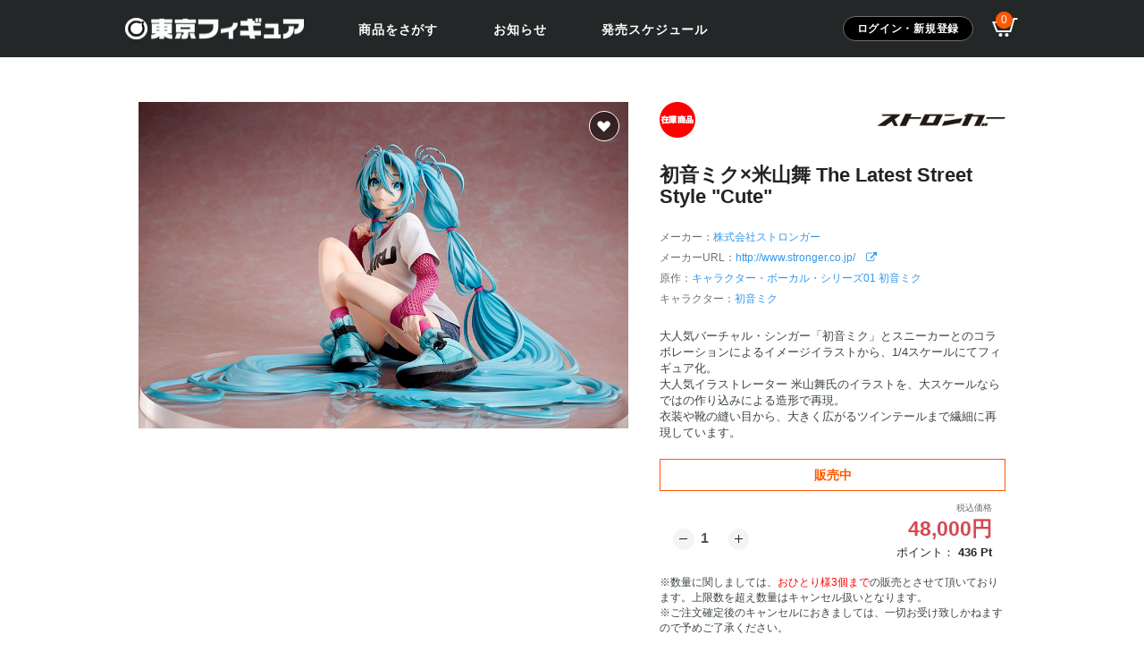

--- FILE ---
content_type: text/html; charset=UTF-8
request_url: https://tokyofigure.jp/products/detail/433
body_size: 10943
content:
<!doctype html>
<html lang="ja">
<head prefix="og: https://ogp.me/ns# fb: https://ogp.me/ns/fb# product: https://ogp.me/ns/product#">
    <meta charset="utf-8">
    <meta name="viewport" content="width=device-width, initial-scale=1, shrink-to-fit=no">
    <meta name="eccube-csrf-token" content="b662e4e8d5ae.S8puI0d4nTmeRZ9cEEZEh7rzjMpkRHRUoVfWmqMcfOs.I7ACax9N6Qz9J84MRxVyqsyWyZ0zHiQR1j2-9-9eJLoxhg1hK07tAMkVxg">
    <title>東京フィギュア / 初音ミク×米山舞 The Latest Street Style &quot;Cute&quot;</title>
                            <meta property="og:title" content="初音ミク×米山舞 The Latest Street Style &quot;Cute&quot;" />
    <meta property="og:image" content="https://dmrv2kk0z3xv0.cloudfront.net/html/upload/save_image/0131161552_65b9f3a8d81ea.jpg" />
    <meta property="product:price:amount" content="48000"/>
    <meta property="product:price:currency" content="JPY"/>
    <meta property="product:product_link" content="https://tokyofigure.jp/products/detail/433"/>
    <meta property="product:retailer_title" content="東京フィギュア"/>
    
<meta property="og:type" content="og:product"/>
<meta property="og:site_name" content="東京フィギュア"/>
    <meta name="description" content="大人気バーチャル・シンガー「初音ミク」とスニーカーとのコラボレーションによるイメージイラストから、1/4スケールにてフィギュア化。
大人気イラストレーター 米山舞氏のイラストを、大スケールならではの作り込みによる造形で再現。
衣装や靴の縫い">
    <meta property="og:description" content="大人気バーチャル・シンガー「初音ミク」とスニーカーとのコラボレーションによるイメージイラストから、1/4スケールにてフィギュア化。
大人気イラストレーター 米山舞氏のイラストを、大スケールならではの作り込みによる造形で再現。
衣装や靴の縫い"/>
                <meta property="og:url" content="https://tokyofigure.jp/products/detail/433"/>
    <link rel="canonical" href="https://tokyofigure.jp/products/detail/433" />
    
                
    <meta property="og:title" content="東京フィギュア / 初音ミク×米山舞 The Latest Street Style &quot;Cute&quot;" />
    
    <meta property="article:publisher" content="https://www.facebook.com/tokyofigure" />

                        <meta property="og:image" content="/html/template/default/assets/img/common/ogp_default.png" />
            
    <meta property="og:locale" content="ja_JP">
    <meta name="twitter:card" content="summary" />

        <meta property="twitter:title" content="東京フィギュア / 初音ミク×米山舞 The Latest Street Style &quot;Cute&quot;" />

                        <meta property="twitter:image" content="/html/template/default/assets/img/common/ogp_default.png" />
                <meta name="twitter:site" content="@TokyoFig" />
            <link rel="icon" href="/html/template/default/assets/img/common/favicon.ico">
        <link rel="stylesheet" href="/html/template/default/assets/css/jquery.ad-gallery.css" type="text/css" media="all" />
    <link rel="stylesheet" href="/html/template/default/assets/css/swipebox.css" type="text/css" media="all" />
    <link rel="stylesheet" href="https://use.fontawesome.com/releases/v5.3.1/css/all.css" integrity="sha384-mzrmE5qonljUremFsqc01SB46JvROS7bZs3IO2EmfFsd15uHvIt+Y8vEf7N7fWAU" crossorigin="anonymous">
    <link rel="stylesheet" href="/html/template/default/assets/bootstrap/3.3.4/css/bootstrap.min.css">
        

    <link rel="stylesheet" href="/html/template/default/assets/css/tkf_pager.css">
    <link rel="stylesheet" href="/html/template/default/assets/css/tkf_common.css">
    <link rel="stylesheet" href="/html/template/default/assets/css/tkf_contents.css">
    <link rel="stylesheet" href="/html/template/default/assets/css/tkf_style.css">
    <link rel="stylesheet" href="/html/template/default/assets/css/tkf_bs3_helper.css">


    <script src="/html/bundle/front.bundle.js"></script>
    
    <!-- Google Tag Manager -->
        <script>
        window.dataLayer = window.dataLayer || [];
                (function(w,d,s,l,i){w[l]=w[l]||[];w[l].push({'gtm.start':
                new Date().getTime(),event:'gtm.js'});var f=d.getElementsByTagName(s)[0],
            j=d.createElement(s),dl=l!='dataLayer'?'&l='+l:'';j.async=true;j.src=
            'https://www.googletagmanager.com/gtm.js?id='+i+dl;f.parentNode.insertBefore(j,f);
        })(window,document,'script','dataLayer','GTM-M4SL76V4');
    </script>
        <!-- End Google Tag Manager -->

    <script>
        $(function() {
            $.ajaxSetup({
                'headers': {
                    'ECCUBE-CSRF-TOKEN': $('meta[name="eccube-csrf-token"]').attr('content')
                }
            });
        });

        function addFavoriteProductAsync(useFav, product_id, url){
            if(!useFav) {
                alert("ログインしてください。");
                return;
            }
            $.ajax({
                url: url,
                type:'POST',
                data:{
                    'product_id':product_id,
                }
            }).done( (data) => updateFavoriteIconOn(product_id, data));
        }

        function deleteFavoriteProductAsync(useFav, product_id, url){
            if(!useFav) {
                alert("ログインしてください。");
                return;
            }
            $.ajax({
                url: url,
                type:'DELETE',
                data:{
                    'product_id':product_id,
                }
            }).done( (data) => updateFavoriteIconOff(product_id, data));
        }

        function updateFavoriteIconOn(product_id, data) {
            if(data.status == 'OK') {
                $(".fav_off_" + product_id).css('display','none')
                $(".fav_on_" + product_id).css('display','inline');
            }
        }

        function updateFavoriteIconOff(product_id, data) {
            if(data.status == 'OK') {
                $(".fav_off_" + product_id).css('display', 'inline');
                $(".fav_on_" + product_id).css('display', 'none');
            }
        }
    </script>
    <script type="text/javascript" charset="UTF-8" async src="https://checkout-api.worldshopping.jp/v1/script?token=tokyofigure_jp"></script>
                </head>
<body id="page_product_detail" class="other_page">

<!-- Google Tag Manager (noscript) -->
<noscript>
    <iframe src="https://www.googletagmanager.com/ns.html?id=GTM-M4SL76V4"
                  height="0" width="0" style="display:none;visibility:hidden"></iframe>
</noscript>
<!-- End Google Tag Manager (noscript) -->



<div class="frame_outer">
    
<div id="header_wrap" class="navbar-static-top" >
    <div id="header">
        <div class="header_sp_icon_l visible-xs visible-sm">
            <a class="h_sp_menu_btn" href="#">
                <img src="/html/template/default/assets/img/common/menu_sp.svg" width="32" height="32">
            </a>
        </div>
        <div class="h_larea header_sp_icon_c">
            <a class="navbar-brand" href="https://tokyofigure.jp/">
                                    <img class="logo" src="/html/template/default/assets/img/common/menu_logo.png" srcset="/html/template/default/assets/img/common/menu_logo.png 1x, /html/template/default/assets/img/common/menu_logo@2x.png 2x" alt="東京フィギュア" width="100%" />
                            </a>
        </div>
        <div class="h_carea hidden-xs hidden-sm">
            <a href="#" onclick="return false;" class="btn btn-link menu_label h_product_search_btn">
                商品をさがす
            </a>
        </div>
        <div class="h_carea hidden-xs hidden-sm">
            <a href="https://tokyofigure.jp/news/list" class="btn btn-link menu_label">
                お知らせ
            </a>
        </div>
        <div class="h_carea hidden-xs hidden-sm">
            <a href="https://tokyofigure.jp/schedule/list" class="btn btn-link menu_label">
                発売スケジュール
            </a>
        </div>
        <div class="h_rarea">
            <div id="header_utility">
                <div id="headerInternalColumn" class="pclogin">
                    
<div class="h_login">
            <div class="h_login_in">
            <div class="h_login_btn"><button onclick="location.href='https://tokyofigure.jp/mypage/login'">ログイン・新規登録</button></div>
        </div>
    </div>

                    <div class="h_nav h_nav_cart">
                        <a href="https://tokyofigure.jp/cart">
                            <img class= "" src="/html/template/default/assets/img/common/menu_cart.png" srcset="/html/template/default/assets/img/common/menu_cart.png 1x, /html/template/default/assets/img/common/menu_cart@2x.png 2x" alt="カート">
                            <span class="border" >0</span>
                        </a>
                    </div>
                </div>
            </div>
        </div>
        <div class="header_sp_icon_r visible-xs visible-sm">
            <a class="h_product_search_btn" href="#">
                <img src="/html/template/default/assets/img/common/menu_search.svg" width="32" height="32">
            </a>
            <a href="https://tokyofigure.jp/cart">
                <img class= "" src="/html/template/default/assets/img/common/menu_cart.png" srcset="/html/template/default/assets/img/common/menu_cart.png 1x, /html/template/default/assets/img/common/menu_cart@2x.png 2x" alt="カート">
                <span class="border">0</span>
            </a>
        </div>
    </div>
</div>

                            
    <div id="wide_container">
        <div id="container_in" class="wide_container">
                            
        

                
        <div class="row row-offcanvas">
                        
                        
            <main id="main_column" class="col-md-12 colnum1">
                                
                                


                                                        

                                                                                                                                                                                                                                                                                                                                                                                                                                                                                                                                                                                                                                                                                                                                                                                                                                                                                                                                                                                                                                                                                                                                                                                                                                                                                                                                                                                                                                                                                                                                                                                                                                                                                                                                                                                                                                                                                                                                                                                                                                                                                                                                                                                                                                                                                                                                                                                                                                                                                                                                                                                                                                                                                                                                                                                                                                                                                                                                                                                                                                                                                                                                                                                                                                                                                                                                                                                                                                                                                                                                                                                                                                                                                                                                                                                                                                                                                        

    <div id="undercolumn">
        <div class="container_products">
            <div class="row">
                                <div class="col-sm-7 col-md-7 col-sm-push-0 col-md-push-0">

                    <div class="panel-heading status_products_dtl splogin">
                                                                                                                                                                        <img class="product-status-icon" src="/html/template/default/assets/img/common/badge_stocked_M.png" srcset="/html/template/default/assets/img/common/badge_stocked_M.png 1x, /html/template/default/assets/img/common/badge_stocked_M@2x.png 2x">
            


                                                                        <a href="https://tokyofigure.jp/products/list?maker_id=1">
                                                            <img class="detail_mayker" src="https://dmrv2kk0z3xv0.cloudfront.net/html/upload/save_image/02031042_5e377a9bd7e7a.png" alt="株式会社ストロンガー" />
                                                    </a>
                                            </div>

                    <h2 class="name splogin">初音ミク×米山舞 The Latest Street Style &quot;Cute&quot;</h2>

                    <div id="gallery" class="ad-gallery">
                        <div class="ad-image-wrapper_out">
                            <div class="ad-image-wrapper">
                            </div>
                            <div class="product_detail_fav_btn" >
                                        
        <img class="fav_off_433" style="display: inline;" onclick="addFavoriteProductAsync(false, 433, 'https://tokyofigure.jp/mypage/favorite/433/add_api');return false;" src="/html/template/default/assets/img/common/sh_fav_off.png" srcset="/html/template/default/assets/img/common/sh_fav_off.png 1x, /html/template/default/assets/img/common/sh_fav_off@2x.png 2x">
<img class="fav_on_433" style="display: none;" onclick="deleteFavoriteProductAsync(false, 433, 'https://tokyofigure.jp/mypage/favorite/433/delete_api');return false;" src="/html/template/default/assets/img/common/sh_fav_on.png" srcset="/html/template/default/assets/img/common/sh_fav_on.png 1x, /html/template/default/assets/img/common/sh_fav_on@2x.png 2x">

                            </div>
                        </div>
                        <div class="ad-nav">
                            <div class="ad-thumbs">
                                <ul class="ad-thumb-list">
                                                                            <li class="">
                                            <a href="/html/upload/save_image/0131161322_65b9f312a0de9.jpg" target="_blank" >
                                                <img src="https://dmrv2kk0z3xv0.cloudfront.net/html/upload/save_image/0131161322_65b9f312a0de9.jpg" alt="初音ミク×米山舞 The Latest Street Style &quot;Cute&quot;" class="img-responsive" width="100%" />
                                            </a>
                                        </li>
                                                                            <li class="">
                                            <a href="/html/upload/save_image/0131161322_65b9f312a0fe5.jpg" target="_blank" >
                                                <img src="https://dmrv2kk0z3xv0.cloudfront.net/html/upload/save_image/0131161322_65b9f312a0fe5.jpg" alt="初音ミク×米山舞 The Latest Street Style &quot;Cute&quot;" class="img-responsive" width="100%" />
                                            </a>
                                        </li>
                                                                            <li class="">
                                            <a href="/html/upload/save_image/0131161322_65b9f312a1128.jpg" target="_blank" >
                                                <img src="https://dmrv2kk0z3xv0.cloudfront.net/html/upload/save_image/0131161322_65b9f312a1128.jpg" alt="初音ミク×米山舞 The Latest Street Style &quot;Cute&quot;" class="img-responsive" width="100%" />
                                            </a>
                                        </li>
                                                                            <li class="">
                                            <a href="/html/upload/save_image/0131161322_65b9f312a121a.jpg" target="_blank" >
                                                <img src="https://dmrv2kk0z3xv0.cloudfront.net/html/upload/save_image/0131161322_65b9f312a121a.jpg" alt="初音ミク×米山舞 The Latest Street Style &quot;Cute&quot;" class="img-responsive" width="100%" />
                                            </a>
                                        </li>
                                                                            <li class="">
                                            <a href="/html/upload/save_image/0131161322_65b9f312a1300.jpg" target="_blank" >
                                                <img src="https://dmrv2kk0z3xv0.cloudfront.net/html/upload/save_image/0131161322_65b9f312a1300.jpg" alt="初音ミク×米山舞 The Latest Street Style &quot;Cute&quot;" class="img-responsive" width="100%" />
                                            </a>
                                        </li>
                                    




                                </ul>
                            </div>
                        </div>
                    </div>

                                        <div class="copy_sns_area">
                        <div class="copyright_txt">
                                                                                        Art by YONEYAMA MAI © Crypton Future Media, INC. www.piapro.net<br/>
                                                                                </div>
                        <div class="snsbtn">
                            <div class="twbtn">
                                <a href="https://twitter.com/share?url=https://tokyofigure.jp/p-433" target="_blank" rel="noopener nofollow">
                                    <img src="/html/template/default/assets/img/common/social_x_S.png" srcset="/html/template/default/assets/img/common/social_x_S.png 1x, /html/template/default/assets/img/common/social_x_S@2x.png 2x" alt="Twitter"  />
                                </a>
                            </div>
                            <div class="fb-like">
                                <a href="https://www.facebook.com/share.php?u=https://tokyofigure.jp/p-433" target="_blank" rel="noopener nofollow">
                                    <img src="/html/template/default/assets/img/common/social_fb_S.png" srcset="/html/template/default/assets/img/common/social_fb_S.png 1x, /html/template/default/assets/img/common/social_fb_S@2x.png 2x" alt="Facebook"  />
                                </a>
                            </div>
                            <div class="linebtn visible-xs">
                                <a href="https://timeline.line.me/social-plugin/share?url=https://tokyofigure.jp/p-433" target="_blank" rel="noopener nofollow">
                                    <img src="/html/template/default/assets/img/common/social_line.png" srcset="/html/template/default/assets/img/common/social_line.png 1x, /html/template/default/assets/img/common/social_line@2x.png 2x" alt="LINE"  />
                                </a>
                            </div>
                        </div>
                    </div>

                </div>
                
                                <div class="product_detail_side_column side_column col-xs-12 col-sm-5 col-md-5 col-sm-push-0">

                    <div class="panel-heading status_products_dtl pclogin">
                                                                                                                                                                        <img class="product-status-icon" src="/html/template/default/assets/img/common/badge_stocked_M.png" srcset="/html/template/default/assets/img/common/badge_stocked_M.png 1x, /html/template/default/assets/img/common/badge_stocked_M@2x.png 2x">
            


                                                                        <a href="https://tokyofigure.jp/products/list?maker_id=1">
                                                            <img class="detail_mayker" src="https://dmrv2kk0z3xv0.cloudfront.net/html/upload/save_image/02031042_5e377a9bd7e7a.png" alt="株式会社ストロンガー" />
                                                    </a>
                        
                    </div>

                    <h2 class="name pclogin">初音ミク×米山舞 The Latest Street Style &quot;Cute&quot;</h2>

                    <div class="main_spec">
                                                                        <dl class="maker">
                            <dt>メーカー：</dt>
                            <dd><a href="https://tokyofigure.jp/products/list?maker_id=1">株式会社ストロンガー</a></dd>
                        </dl>
                        
                                                                        <dl class="comment1">
                            <dt>メーカーURL：</dt>
                            <dd><a href="http://www.stronger.co.jp/" target="_blank" rel="noopener">http://www.stronger.co.jp/　<span class="fa fa-external-link"></span></a></dd>
                        </dl>
                        
                                                                        <dl class="original">
                            <dt>原作：</dt>
                                                            <dd><a href="https://tokyofigure.jp/products/list?facet_id=14022">キャラクター・ボーカル・シリーズ01 初音ミク</a></dd>
                                                    </dl>
                        
                                                                        <dl class="character">
                            <dt>キャラクター：</dt>
                                                            <dd><a href="https://tokyofigure.jp/products/list?facet_id=1087">初音ミク</a></dd>
                                                    </dl>
                                            </div>

                                        <div class="main_comment">
                        大人気バーチャル・シンガー「初音ミク」とスニーカーとのコラボレーションによるイメージイラストから、1/4スケールにてフィギュア化。<br />
大人気イラストレーター 米山舞氏のイラストを、大スケールならではの作り込みによる造形で再現。<br />
衣装や靴の縫い目から、大きく広がるツインテールまで繊細に再現しています。
                    </div>

                    <form name="form1" id="form1" class="form-horizontal" method="post" action="https://tokyofigure.jp/products/add_cart/433">
                        <div class="block_outer products_buy">
                            <div id="detailrightbloc" class="panel panel-default">
                                <div id="detail-warp" class="panel-body dtlrightbox">
                                                                                                                                                                                                                                                            <div class="yoyakuicon">
                                        販売中

                                    </div>
                                                                                                                <div class="product_select row">
                                        <div class="product_select_l col-xs-5">
                                                                                                                                            <img class="sub_quantity" onclick="updateCartQuantity(-1);return false;" src="/html/template/default/assets/img/common/cart_minus.png" srcset="/html/template/default/assets/img/common/cart_minus.png 1x, /html/template/default/assets/img/common/cart_minus@2x.png 2x">
                                                <input type="number" id="quantity" name="quantity" required="required" min="1" maxlength="9" class="select_quantity box60 form-control form-control" value="1" />
                                                
                                                <img class="add_quantity" onclick="updateCartQuantity(1);return false;" src="/html/template/default/assets/img/common/cart_plus.png" srcset="/html/template/default/assets/img/common/cart_plus.png 1x, /html/template/default/assets/img/common/cart_plus@2x.png 2x">
                                                                                    </div>
                                        <div class="product_select_r col-xs-7">

                                                                                        <div class="sale_price">
                                                <div class="sale_price_label">
                                                    税込価格
                                                </div>
                                                <div class="sale_price_value">
                                                    
                                                    <span>
    <span id="price02_default" class="price">
        48,000円
    </span>
</span>

                                                </div>
                                            </div>
                                                                                        
                                                                                        <div class="point">
                                                <span class="point_label">ポイント：</span>
                                                <span class="point_value">
                                                    <span id="point_default" >
            436
    </span>
<span id="point_dynamic" ></span>Pt

                                            </span>
                                            </div>
                                        </div>
                                    </div>

                                </div>

                                                                    <input type="hidden" id="product_id" name="product_id" value="433" /><input type="hidden" id="ProductClass" name="ProductClass" value="441" /><input type="hidden" id="_token" name="_token" value="133a2bfa6aaed6706c393f81e442.eyuwnLCxtotejIkmTqI1aoCGGGdjg7uytWgbOjPfBSU.EU3009ji1bw44cRWGeZ5MOHrUjMq2-T52Cp5aQScd0ZMaunO04COwQbJvQ" />
                                                                    
                                                                <div class="cart_attention">
                                                                            ※数量に関しましては、<span class="attention">おひとり様3個まで</span>の販売とさせて頂いております。上限数を超え数量はキャンセル扱いとなります。<br>
                                                                        ※ご注文確定後のキャンセルにおきましては、一切お受け致しかねますので予めご了承ください。<br>
                                                                                                        </div>

                                                                <div class="row form-group">
                                    <div class="cartin_btn">
                                        <div id="cartbtn_default">
                                                                                                                                                                                                <a href="javascript:void(document.form1.submit())">
                                                        カートに入れる
                                                    </a>
                                                                                                                                    </div>
                                    </div>
                                </div>

                                <div class="attention" id="cartbtn_dynamic"></div>

                            </div>
                        </div>
                    </form>

                    <div class="block_outer products_spec">

                                                <dl class="relative_cat">
                            <dt>商品カテゴリ</dt>
                            <dd>
                                                                    <a href="https://tokyofigure.jp/products/list?category_id=7">ボーカロイド</a>
                                                                    <a href="https://tokyofigure.jp/products/list?category_id=9">美少女系</a>
                                                            </dd>
                        </dl>
                                                <dl class="jan_code">
                            <dt>JANコード</dt>
                            <dd>
                                <span id="jan_code_default">
                                    4573451870714
                                                                    </span>
                                <span id="jan_code_dynamic"></span>
                            </dd>
                        </dl>
                                                                        <dl class="sale_date">
                            <dt>発売時期</dt>
                                                                                                                                                                                                                                                                                                                                                                                                                                                                    <dd>1～2週間以内にお渡し可能</dd>
                                                    </dl>
                        
                                                                            <dl class="series">
                                <dt>シリーズ：</dt>
                                                                    <dd><a href="https://tokyofigure.jp/products/list?facet_id=3002">キャラクター・ボーカル・シリーズ</a></dd>
                                                            </dl>
                        
                                                                            <dl class="creator">
                                <dt>原型製作：</dt>
                                                                    <dd><a href="https://tokyofigure.jp/products/list?facet_id=4104">宮嶋克佳</a></dd>
                                                            </dl>
                        
                                                
                                                
                                                                            <dl class="seller">
                                <dt>発売元：</dt>
                                                                    <dd><a href="https://tokyofigure.jp/products/list?facet_id=5003">株式会社ストロンガー</a></dd>
                                                            </dl>
                        
                                                                            <dl class="publisher">
                                <dt>販売元：</dt>
                                                                    <dd><a href="https://tokyofigure.jp/products/list?facet_id=6001">株式会社東京フィギュア</a></dd>
                                                            </dl>
                        
                                                                            <dl class="scale">
                                <dt>スケール：</dt>
                                                                    <dd><a href="https://tokyofigure.jp/products/list?facet_id=8005">1/4スケール</a></dd>
                                                            </dl>
                        
                                                                            <dl class="size">
                                <dt>サイズ：</dt>
                                                                    <dd><a href="https://tokyofigure.jp/products/list?facet_id=14023">全高：約17センチ</a></dd>
                                                            </dl>
                        
                                                                            <dl class="material">
                                <dt>素材：</dt>
                                                                    <dd><a href="https://tokyofigure.jp/products/list?facet_id=10001">PVC&amp;ABS製塗装済み完成品フィギュア</a></dd>
                                                            </dl>
                        
                                                
                                                                        
                                                
                    </div>

                </div>
                            </div>
        </div>

        
                                                                                                                                                                                                                                                                                                                                    
<div id="introduction-area">
            <div class="introduction-bloc">
            <div class="title-area">
                <p><img class="maker_logo" src="https://dmrv2kk0z3xv0.cloudfront.net/html/upload/save_image/02031042_5e377a9bd7e7a.png" alt="株式会社ストロンガー" /></p>
                <h3 class="maker_name">株式会社ストロンガー</h3>
            </div>
                                    <div class="text-area">
                <h3></h3>
                <span></span>
            </div>
                            <div class="button-area col-xs-12 col-sm-12 col-md-12 col-lg-12 ">
                    <button class="introduction_search_button" onclick="location.href='https://tokyofigure.jp/products/list?maker_id=1'">商品を見る</button>
                </div>
                    </div>
    
    </div>


    </div>


                                            </main>

                                </div>

                
                            
        <div id="pagetop" class="pull-right pagetop">
            <a href="#top"><img class="img-responsive" src="/html/template/default/assets/img/common/sh_to_top.png" srcset="/html/template/default/assets/img/common/sh_to_top.png 1x, /html/template/default/assets/img/common/sh_to_top@2x.png 2x" alt="TOP" /></a>
        </div>
    </div><!-- ec-layoutRole -->
    </div>
    
<footer id="footer_wrap">
    <div class="flink">
        <div class="f_box">
            <div class="flogo">
                                <img class="logo" src="/html/template/default/assets/img/common/menu_logo.png" srcset="/html/template/default/assets/img/common/menu_logo.png 1x, /html/template/default/assets/img/common/menu_logo@2x.png 2x" alt="東京フィギュア" width="100%" />
                            </div>
            <div class="f_sns">
                <a href="https://www.facebook.com/tokyofigure/" target="_blank" rel="noopener">
                    <img src="/html/template/default/assets/img/common/social_fb.png" srcset="/html/template/default/assets/img/common/social_fb.png 1x, /html/template/default/assets/img/common/social_fb@2x.png 2x" alt="Facebook" width="100%" />
                </a>
            </div>
            <div class="f_sns">
                <a href="https://www.instagram.com/tokyofigure.jp" target="_blank" rel="noopener">
                    <img src="/html/template/default/assets/img/common/social_inst.png" srcset="/html/template/default/assets/img/common/social_inst.png 1x, /html/template/default/assets/img/common/social_inst@2x.png 2x" alt="Instagram" width="100%" />
                </a>
            </div>
            <div class="f_ytv">
                <a href="https://www.youtube.com/channel/UCDoLgkQVeMfJliM-JLzBnlQ" target="_blank" rel="noopener">
                    <img src="/html/template/default/assets/img/common/social_yt.png" srcset="/html/template/default/assets/img/common/social_yt.png 1x, /html/template/default/assets/img/common/social_yt@2x.png 2x" alt="Youtube" width="100%" />
                </a>
            </div>
        </div>

        <div class="flink_in1">
            <h3>ご利用ガイド</h3>
            <ul>
                <li><a href="https://tokyofigure.jp/guide/#first">ご購入について</a></li>
                <li><a href="https://tokyofigure.jp/guide/#pay">お支払い方法について</a></li>
                <li><a href="https://tokyofigure.jp/guide/#deli">配送・送料について</a></li>
                <li><a href="https://tokyofigure.jp/guide/#mail">メール通知について</a></li>
                <li><a href="https://tokyofigure.jp/guide/#etc">その他</a></li>
            </ul>
        </div>
        <div class="flink_in2">
            <h3>当ショップについて</h3>
            <ul>
                <li><a href="https://tokyofigure.jp/help/about">運営会社</a></li>
                <li><a href="https://tokyofigure.jp/help/tradelaw">特定商取引法に基づく表記</a></li>
                <li><a href="https://tokyofigure.jp/help/privacy">プライバシーポリシー</a></li>
                <li><a href="https://tokyofigure.jp/contact">お問い合わせ</a></li>
            </ul>
            <div id="copyright" class="fcopyright">Copyright &copy;
                &nbsp;2016-2026
                &nbsp;TokyoFigure All rights reserved.
            </div>
        </div>

    </div>
    <div id="footer" class="container">

    </div>
</footer>


</div>


<div id="product_search_modal">
    <div class="container button_area">
        <div class="search_box">
            <div class="row">
                <div class="col-md-12 col-xs-12 button_area_row">
                    <h3>商品名から検索</h3>
                    
<div class="product_search">
    <!--検索フォーム-->
    <div class="product_search_in">
        <form method="get" class="searchform" action="/products/list">
            <div>
                <input type="text" name="name" maxlength="50" value="" placeholder="商品名・JANコードを入力" />
                <button>
                    <img class= "" src="/html/template/default/assets/img/common/sh_search.png" srcset="/html/template/default/assets/img/common/sh_search.png 1x, /html/template/default/assets/img/common/sh_search@2x.png 2x" alt="">
                </button>
            </div>
        </form>
    </div>
</div>
                </div>
                <div class="col-md-4 col-xs-12 button_area_row">
                    
                    <h3>カテゴリから検索</h3>
                    <ul>
                                                                                                                            <li>
                            <a href="https://tokyofigure.jp/products/list?category_id=9">美少女系</a>
                        </li>
                                            
                                                                                                    <li>
                            <a href="https://tokyofigure.jp/products/list?category_id=12">美男子系</a>
                        </li>
                                            
                                                                                                    <li>
                            <a href="https://tokyofigure.jp/products/list?category_id=8">デフォルメ・ノンスケールフィギュア</a>
                        </li>
                                            
                                                                                                    <li>
                            <a href="https://tokyofigure.jp/products/list?category_id=24">可動フィギュア</a>
                        </li>
                                            
                                                                                                    <li>
                            <a href="https://tokyofigure.jp/products/list?category_id=28">完成品フィギュア</a>
                        </li>
                                            
                                                                                                    <li>
                            <a href="https://tokyofigure.jp/products/list?category_id=20">フィギュアケース</a>
                        </li>
                                            
                                                                                                    <li>
                            <a href="https://tokyofigure.jp/products/list?category_id=21">書籍</a>
                        </li>
                                            
                                                                                                    <li>
                            <a href="https://tokyofigure.jp/products/list?category_id=16">ドール・コレクションドール</a>
                        </li>
                                            
                                                                                                    <li>
                            <a href="https://tokyofigure.jp/products/list?category_id=19">プラスチックモデルキット</a>
                        </li>
                                            
                                                                                                    <li>
                            <a href="https://tokyofigure.jp/products/list?category_id=14">芸術・アート・スタチュー</a>
                        </li>
                                            
                                                                                                    <li>
                            <a href="https://tokyofigure.jp/products/list?category_id=15">大型スタチューシリーズ</a>
                        </li>
                                            
                                                                                                    <li>
                            <a href="https://tokyofigure.jp/products/list?category_id=22">ミニカー</a>
                        </li>
                                            
                                                                                                    <li>
                            <a href="https://tokyofigure.jp/products/list?category_id=13">ソフトビニールフィギュア</a>
                        </li>
                                            
                                                                                                    <li>
                            <a href="https://tokyofigure.jp/products/list?category_id=7">ボーカロイド</a>
                        </li>
                                            
                                                                                                    <li>
                            <a href="https://tokyofigure.jp/products/list?category_id=27">ヒューマンスケールフィギュア</a>
                        </li>
                                            
                                                                                                    <li>
                            <a href="https://tokyofigure.jp/products/list?category_id=26">ゴジラ・その他</a>
                        </li>
                                            
                                                                                                    <li>
                            <a href="https://tokyofigure.jp/products/list?category_id=25">映画作品</a>
                        </li>
                                            
                                                                                                    <li>
                            <a href="https://tokyofigure.jp/products/list?category_id=18">イラストレーター原作</a>
                        </li>
                                            
                        
                    </ul>
                </div>
                <div class="col-md-4 col-xs-12 button_area_row">
                    <h3>メーカーから検索</h3>
                    <ul>
                                                    <li>
                                <a href="https://tokyofigure.jp/products/list?maker_id=108">PUYOODOLL</a>
                            </li>
                                                    <li>
                                <a href="https://tokyofigure.jp/products/list?maker_id=103">NANAhiro</a>
                            </li>
                                                    <li>
                                <a href="https://tokyofigure.jp/products/list?maker_id=101">AMAKUNI</a>
                            </li>
                                                    <li>
                                <a href="https://tokyofigure.jp/products/list?maker_id=99">HobbyChaton</a>
                            </li>
                                                    <li>
                                <a href="https://tokyofigure.jp/products/list?maker_id=96">CREOSIS</a>
                            </li>
                                                    <li>
                                <a href="https://tokyofigure.jp/products/list?maker_id=95">Heatboys</a>
                            </li>
                                                    <li>
                                <a href="https://tokyofigure.jp/products/list?maker_id=92">ゼロジーアクト株式会社</a>
                            </li>
                                                    <li>
                                <a href="https://tokyofigure.jp/products/list?maker_id=85">vivify</a>
                            </li>
                                                    <li>
                                <a href="https://tokyofigure.jp/products/list?maker_id=84">VKEND</a>
                            </li>
                                                    <li>
                                <a href="https://tokyofigure.jp/products/list?maker_id=83">Charm</a>
                            </li>
                                                    <li>
                                <a href="https://tokyofigure.jp/products/list?maker_id=82">MAGI ARTS</a>
                            </li>
                                                    <li>
                                <a href="https://tokyofigure.jp/products/list?maker_id=81">Fingle Toy  X Otaku Toys</a>
                            </li>
                                                    <li>
                                <a href="https://tokyofigure.jp/products/list?maker_id=79">Fingle Toy</a>
                            </li>
                                                    <li>
                                <a href="https://tokyofigure.jp/products/list?maker_id=77">月見草 SUNDROPS</a>
                            </li>
                                                    <li>
                                <a href="https://tokyofigure.jp/products/list?maker_id=73">PinkMango</a>
                            </li>
                                                    <li>
                                <a href="https://tokyofigure.jp/products/list?maker_id=72">Myethos</a>
                            </li>
                                                    <li>
                                <a href="https://tokyofigure.jp/products/list?maker_id=69">VKEND×Lim Land</a>
                            </li>
                                                    <li>
                                <a href="https://tokyofigure.jp/products/list?maker_id=64">FIGMON</a>
                            </li>
                                                    <li>
                                <a href="https://tokyofigure.jp/products/list?maker_id=62">OTAKU TOYS</a>
                            </li>
                                                    <li>
                                <a href="https://tokyofigure.jp/products/list?maker_id=60">有限会社ダイキ工業</a>
                            </li>
                                                    <li>
                                <a href="https://tokyofigure.jp/products/list?maker_id=57">Calbone</a>
                            </li>
                                                    <li>
                                <a href="https://tokyofigure.jp/products/list?maker_id=51">UNiQUE ART</a>
                            </li>
                                                    <li>
                                <a href="https://tokyofigure.jp/products/list?maker_id=50">ClawsUp</a>
                            </li>
                                                    <li>
                                <a href="https://tokyofigure.jp/products/list?maker_id=49">株式会社ＡＤＫエモーションズ</a>
                            </li>
                                                    <li>
                                <a href="https://tokyofigure.jp/products/list?maker_id=48">AISNO Games</a>
                            </li>
                                                    <li>
                                <a href="https://tokyofigure.jp/products/list?maker_id=46">エスワンフォー</a>
                            </li>
                                                    <li>
                                <a href="https://tokyofigure.jp/products/list?maker_id=45">SILVER LINK.</a>
                            </li>
                                                    <li>
                                <a href="https://tokyofigure.jp/products/list?maker_id=44">株式会社アートスピリッツ</a>
                            </li>
                                                    <li>
                                <a href="https://tokyofigure.jp/products/list?maker_id=43">アニプレックス</a>
                            </li>
                                                    <li>
                                <a href="https://tokyofigure.jp/products/list?maker_id=42">株式会社プライム１スタジオ</a>
                            </li>
                                                    <li>
                                <a href="https://tokyofigure.jp/products/list?maker_id=41">ＰＲＯＯＦ</a>
                            </li>
                                                    <li>
                                <a href="https://tokyofigure.jp/products/list?maker_id=40">ボーンデジタル</a>
                            </li>
                                                    <li>
                                <a href="https://tokyofigure.jp/products/list?maker_id=39">株式会社LimLand</a>
                            </li>
                                                    <li>
                                <a href="https://tokyofigure.jp/products/list?maker_id=38">Paper Presented</a>
                            </li>
                                                    <li>
                                <a href="https://tokyofigure.jp/products/list?maker_id=37">BASTETOYS</a>
                            </li>
                                                    <li>
                                <a href="https://tokyofigure.jp/products/list?maker_id=36">マルアン商会</a>
                            </li>
                                                    <li>
                                <a href="https://tokyofigure.jp/products/list?maker_id=35">株式会社イクリエ</a>
                            </li>
                                                    <li>
                                <a href="https://tokyofigure.jp/products/list?maker_id=34">GoodShow</a>
                            </li>
                                                    <li>
                                <a href="https://tokyofigure.jp/products/list?maker_id=33">株式会社プレックス</a>
                            </li>
                                                    <li>
                                <a href="https://tokyofigure.jp/products/list?maker_id=32">神彩</a>
                            </li>
                                                    <li>
                                <a href="https://tokyofigure.jp/products/list?maker_id=31">STAREXVA Studio</a>
                            </li>
                                                    <li>
                                <a href="https://tokyofigure.jp/products/list?maker_id=30">miHoYo</a>
                            </li>
                                                    <li>
                                <a href="https://tokyofigure.jp/products/list?maker_id=29">APEX TOYS</a>
                            </li>
                                                    <li>
                                <a href="https://tokyofigure.jp/products/list?maker_id=28">株式会社ペンギンパレード</a>
                            </li>
                                                    <li>
                                <a href="https://tokyofigure.jp/products/list?maker_id=27">株式会社ネオンマックス</a>
                            </li>
                                                    <li>
                                <a href="https://tokyofigure.jp/products/list?maker_id=25">WINGS inc.</a>
                            </li>
                                                    <li>
                                <a href="https://tokyofigure.jp/products/list?maker_id=24">JOYBRAIN</a>
                            </li>
                                                    <li>
                                <a href="https://tokyofigure.jp/products/list?maker_id=20">株式会社グルーヴ</a>
                            </li>
                                                    <li>
                                <a href="https://tokyofigure.jp/products/list?maker_id=18">SOUL WING</a>
                            </li>
                                                    <li>
                                <a href="https://tokyofigure.jp/products/list?maker_id=11">ジェンコ商会</a>
                            </li>
                                                    <li>
                                <a href="https://tokyofigure.jp/products/list?maker_id=17">株式会社ミメヨイ</a>
                            </li>
                                                    <li>
                                <a href="https://tokyofigure.jp/products/list?maker_id=14">株式会社ユニークアートスタジオ</a>
                            </li>
                                                    <li>
                                <a href="https://tokyofigure.jp/products/list?maker_id=16">回天堂</a>
                            </li>
                                                    <li>
                                <a href="https://tokyofigure.jp/products/list?maker_id=13">株式会社Sum-Art</a>
                            </li>
                                                    <li>
                                <a href="https://tokyofigure.jp/products/list?maker_id=12">株式会社プラスワン</a>
                            </li>
                                                    <li>
                                <a href="https://tokyofigure.jp/products/list?maker_id=10">株式会社knead</a>
                            </li>
                                                    <li>
                                <a href="https://tokyofigure.jp/products/list?maker_id=9">株式会社アワートレジャー</a>
                            </li>
                                                    <li>
                                <a href="https://tokyofigure.jp/products/list?maker_id=6">株式会社リコルヌ</a>
                            </li>
                                                    <li>
                                <a href="https://tokyofigure.jp/products/list?maker_id=1">株式会社ストロンガー</a>
                            </li>
                                                    <li>
                                <a href="https://tokyofigure.jp/products/list?maker_id=7">株式会社 千値練</a>
                            </li>
                                                    <li>
                                <a href="https://tokyofigure.jp/products/list?maker_id=8">株式会社Tokyo Otaku Mode</a>
                            </li>
                                                    <li>
                                <a href="https://tokyofigure.jp/products/list?maker_id=26">株式会社スタースペース</a>
                            </li>
                                                    <li>
                                <a href="https://tokyofigure.jp/products/list?maker_id=5">株式会社イージーエイト</a>
                            </li>
                                                    <li>
                                <a href="https://tokyofigure.jp/products/list?maker_id=4">株式会社monolith</a>
                            </li>
                                                    <li>
                                <a href="https://tokyofigure.jp/products/list?maker_id=3">HOBBY MAX JAPAN</a>
                            </li>
                                                    <li>
                                <a href="https://tokyofigure.jp/products/list?maker_id=2">Hobbymax</a>
                            </li>
                                            </ul>
                </div>
                <div class="col-md-4 col-xs-12 button_area_row">
                    <h3>クリエイターから検索</h3>
                    <ul>
                                                    <li>
                                <a href="https://tokyofigure.jp/products/list?facet_id=12015">末那弓三</a>
                            </li>
                                                    <li>
                                <a href="https://tokyofigure.jp/products/list?facet_id=12014">藤本圭紀</a>
                            </li>
                                                    <li>
                                <a href="https://tokyofigure.jp/products/list?facet_id=12013">塚田貴士</a>
                            </li>
                                                    <li>
                                <a href="https://tokyofigure.jp/products/list?facet_id=12012">森田悠揮</a>
                            </li>
                                                    <li>
                                <a href="https://tokyofigure.jp/products/list?facet_id=12011">早稲</a>
                            </li>
                                                    <li>
                                <a href="https://tokyofigure.jp/products/list?facet_id=12010">GuoDong</a>
                            </li>
                                                    <li>
                                <a href="https://tokyofigure.jp/products/list?facet_id=12009">镰田光司</a>
                            </li>
                                                    <li>
                                <a href="https://tokyofigure.jp/products/list?facet_id=12008">植田明志</a>
                            </li>
                                                    <li>
                                <a href="https://tokyofigure.jp/products/list?facet_id=12007">瓜几拉</a>
                            </li>
                                                    <li>
                                <a href="https://tokyofigure.jp/products/list?facet_id=12006">光叔</a>
                            </li>
                                                    <li>
                                <a href="https://tokyofigure.jp/products/list?facet_id=12005">松岡ミチヒロ</a>
                            </li>
                                                    <li>
                                <a href="https://tokyofigure.jp/products/list?facet_id=12004">岡田恵太</a>
                            </li>
                                                    <li>
                                <a href="https://tokyofigure.jp/products/list?facet_id=12003">大畠雅人</a>
                            </li>
                                                    <li>
                                <a href="https://tokyofigure.jp/products/list?facet_id=12002">大山竜</a>
                            </li>
                                                    <li>
                                <a href="https://tokyofigure.jp/products/list?facet_id=12001">高木アキノリ</a>
                            </li>
                                            </ul>
                </div>
            </div>
            <div class="search_close">
                <img class= "" src="/html/template/default/assets/img/common/sh_close.png" srcset="/html/template/default/assets/img/common/sh_close.png 1x, /html/template/default/assets/img/common/sh_close@2x.png 2x" alt="閉じる">
            </diV>
        </div>
    </div>
</div><!-- /modal -->

<script>
    $(function(){
        var modal = $("#product_search_modal");//モーダルウインドウのクラス
        var button = $("#close_product_search_modal");//モーダル解除ボタンのクラス

        $(".h_product_search_btn").click(function(){
            var overlay = $("<div></div>");
            overlay.css({
                "position":"fixed",
                "z-index":9998,
                "top":0,
                "left":0,
                "height":100+"%",
                "width":100+"%",
                "background":"#000000",
                "opacity":0.8,//モーダル背景の透明度,
                "display":"none"
            });
            $("body").append(overlay);
            $(overlay).fadeIn("fast");
            // modal.css("display", "block");
            modal.fadeIn("fast");

            modal.click(function(){
                $(overlay).fadeOut("fast");
                $(modal).hide();
            });

            // バブリング停止
            $(".product_search_in").click(function(event){
                event.stopPropagation();
            });
        });
    });
</script>
<div id="sp_menu_header_modal">
    <div class="container button_area">
        <div class="row">
            <div class="col-xs-12 button_area_row">
                <ul>
                    <li>
                        <a href="https://tokyofigure.jp/news/list" class="btn btn-link menu_label">
                            お知らせ
                        </a>
                    </li>
                    <li >
                        <a href="/schedule" class="btn btn-link menu_label">
                            発売スケジュール
                        </a>
                    </li>
                                        <li >
                        <a href="#" onclick="location.href='https://tokyofigure.jp/mypage/login'" class="btn btn-link menu_label">
                            ログイン・新規登録
                        </a>
                    </li>
                                    </ul>
            </div>
        </div>
        <div class="search_close">
            <img class= "" src="/html/template/default/assets/img/common/sh_close.png" srcset="/html/template/default/assets/img/common/sh_close.png 1x, /html/template/default/assets/img/common/sh_close@2x.png 2x" alt="閉じる">
        </diV>
    </div>
</div><!-- /modal -->

<script>
    $(function(){
        var modal = $("#sp_menu_header_modal");//モーダルウインドウのクラス
        var button = $("#close_sp_menu_header_modal");//モーダル解除ボタンのクラス

        $(".h_sp_menu_btn").click(function(){
            var overlay = $("<div></div>");
            overlay.css({
                "position":"fixed",
                "z-index":9998,
                "top":0,
                "left":0,
                "height":100+"%",
                "width":100+"%",
                "background":"#000000",
                "opacity":0.8,//モーダル背景の透明度,
                "display":"none"
            });
            $("body").append(overlay);
            $(overlay).fadeIn("fast");
            // modal.css("display", "block");
            modal.fadeIn("fast");

            modal.click(function(){
                $(overlay).fadeOut("fast");
                $(modal).hide();
            });
        });
    });
</script>
<script>
var eccube_lang = {
    'common.delete_confirm': "削除してもよろしいですか?",
    'front.product.out_of_stock': "ただいま品切れ中です。",
};
</script>
<script src="/html/template/default/assets/js/function.js"></script>
<script src="/html/template/default/assets/js/eccube.js"></script>
    <script>
        eccube.classCategories = {"__unselected":{"__unselected":{"name":"\u9078\u629e\u3057\u3066\u304f\u3060\u3055\u3044","product_class_id":""}},"__unselected2":{"#":{"classcategory_id2":"","name":"","stock_find":true,"price01":"43,636","price02":"43,636","price01_inc_tax":"48,000","price02_inc_tax":"48,000","price01_with_currency":"\uffe543,636","price02_with_currency":"\uffe543,636","price01_inc_tax_with_currency":"\uffe548,000","price02_inc_tax_with_currency":"\uffe548,000","product_class_id":"441","product_code":"TF_ST18","sale_type":"1"}}};

        // 規格2に選択肢を割り当てる。
        function fnSetClassCategories(form, classcat_id2_selected) {
            var $form = $(form);
            var product_id = $form.find('input[name=product_id]').val();
            var $sele1 = $form.find('select[name=classcategory_id1]');
            var $sele2 = $form.find('select[name=classcategory_id2]');
            eccube.setClassCategories($form, product_id, $sele1, $sele2, classcat_id2_selected);
        }

            </script>



    <script>
        $(function() {
            $('.add-cart').on('click', function(event) {
                
                
                // 個数フォームのチェック
                if ($('#quantity').val() < 1) {
                    $('#quantity')[0].setCustomValidity('1以上で入力してください。');
                    return true;
                } else {
                    $('#quantity')[0].setCustomValidity('');
                }

                event.preventDefault();
                $form = $('#form1');
                $.ajax({
                    url: $form.attr('action'),
                    type: $form.attr('method'),
                    data: $form.serialize(),
                    dataType: 'json',
                    beforeSend: function(xhr, settings) {
                        // Buttonを無効にする
                        $('.add-cart').prop('disabled', true);
                    }
                }).done(function(data) {
                    // レスポンス内のメッセージをalertで表示
                    $.each(data.messages, function() {
                        $('#ec-modal-header').html(this);
                    });

                    $('.ec-modal').show()

                    // カートブロックを更新する
                    $.ajax({
                        url: "https://tokyofigure.jp/block/cart",
                        type: 'GET',
                        dataType: 'html'
                    }).done(function(html) {
                        $('.ec-headerRole__cart').html(html);
                    });
                }).fail(function(data) {
                    alert('カートへの追加に失敗しました。');
                }).always(function(data) {
                    // Buttonを有効にする
                    $('.add-cart').prop('disabled', false);
                });
            });
        });

        $('.ec-modal-wrap').on('click', function(e) {
            // モーダル内の処理は外側にバブリングさせない
            e.stopPropagation();
        });
        $('.ec-modal-overlay, .ec-modal, .ec-modal-close, .ec-inlineBtn--cancel').on('click', function() {
            $('.ec-modal').hide()
        });
    </script>
    <script type="application/ld+json">
    {
        "@context": "https://schema.org/",
        "@type": "Product",
        "name": "初音ミク×米山舞 The Latest Street Style &quot;Cute&quot;",
        "image": [
                            "https://dmrv2kk0z3xv0.cloudfront.net/html/upload/save_image/0131161322_65b9f312a0de9.jpg",                            "https://dmrv2kk0z3xv0.cloudfront.net/html/upload/save_image/0131161322_65b9f312a0fe5.jpg",                            "https://dmrv2kk0z3xv0.cloudfront.net/html/upload/save_image/0131161322_65b9f312a1128.jpg",                            "https://dmrv2kk0z3xv0.cloudfront.net/html/upload/save_image/0131161322_65b9f312a121a.jpg",                            "https://dmrv2kk0z3xv0.cloudfront.net/html/upload/save_image/0131161322_65b9f312a1300.jpg"                    ],
        "description": "大人気バーチャル・シンガー「初音ミク」とスニーカーとのコラボレーションによるイメージイラストから、1/4スケールにてフィギュア化。大人気イラストレーター 米山舞氏のイラストを、大スケールならではの作り込みによる造形で再現。衣装や靴の縫い目から、大きく広がるツインテールまで繊細に再現しています。",
                "sku": "TF_ST18",
                "offers": {
            "@type": "Offer",
            "url": "https://tokyofigure.jp/products/detail/433",
            "priceCurrency": "JPY",
            "price": 48000,
            "availability": "InStock"
        }
    }
    </script>
    <script src="/html/template/default/assets/js/jquery.ad-gallery.js"></script>
    <script src="/html/template/default/assets/js/jquery.swipebox.js"></script>
    <script>
                    function updateCartQuantity(quantity) {

            var quantityId = "#quantity";
            $nowQuantity = $(quantityId).val();
            var newQuantity = Number($nowQuantity) + quantity;
            if(newQuantity > 0){
                $(quantityId).val(newQuantity);
            }
        }
    
        $(function() {
            $('.ad-gallery').adGallery({
                update_window_hash: false,
                loader_image: '/html/template/default/assets/img/swip/loader.gif'
            });
            $(document).on("click", "div .ad-image", function(e){
                e.preventDefault();
                $.swipebox([
                                            { href : 'https://dmrv2kk0z3xv0.cloudfront.net/html/upload/save_image/0131161322_65b9f312a0de9.jpg'},
                                            { href : 'https://dmrv2kk0z3xv0.cloudfront.net/html/upload/save_image/0131161322_65b9f312a0fe5.jpg'},
                                            { href : 'https://dmrv2kk0z3xv0.cloudfront.net/html/upload/save_image/0131161322_65b9f312a1128.jpg'},
                                            { href : 'https://dmrv2kk0z3xv0.cloudfront.net/html/upload/save_image/0131161322_65b9f312a121a.jpg'},
                                            { href : 'https://dmrv2kk0z3xv0.cloudfront.net/html/upload/save_image/0131161322_65b9f312a1300.jpg'},
                                    ]);
            });
        });

    </script>
<script src="/html/template/default/assets/bootstrap/3.3.4/js/bootstrap.js"></script>

</body>
</html>


--- FILE ---
content_type: image/svg+xml
request_url: https://tokyofigure.jp/html/template/default/assets/img/common/menu_sp.svg
body_size: 302
content:
<svg xmlns="http://www.w3.org/2000/svg" width="28" height="28" viewBox="0 0 28 28"><defs><style>.a{fill:none;}.b{fill:#fff;}</style></defs><path class="a" d="M0,0H28V28H0Z"/><rect class="b" width="28" height="2" transform="translate(0 6)"/><rect class="b" width="28" height="2" transform="translate(0 13)"/><rect class="b" width="28" height="2" transform="translate(0 20)"/></svg>